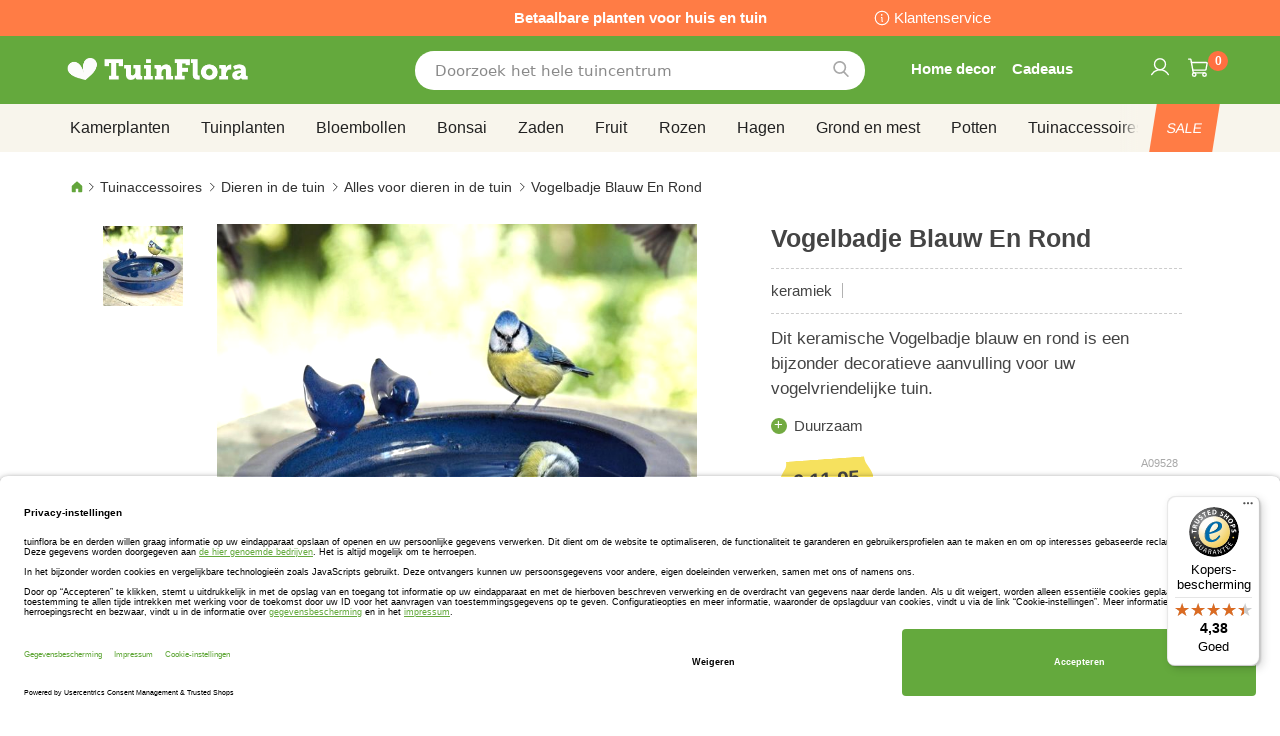

--- FILE ---
content_type: text/javascript
request_url: https://widgets.trustedshops.com/js/X4F5F2D6EB836D2179812ECFA28742827.js
body_size: 1301
content:
((e,t)=>{const a={shopInfo:{tsId:"X4F5F2D6EB836D2179812ECFA28742827",name:"TuinFlora.be",url:"www.tuinflora.be",language:"nl",targetMarket:"BEL",ratingVariant:"WIDGET",eTrustedIds:{accountId:"acc-7159391b-0003-4a8e-9bec-d17d044da255",channelId:"chl-4556de7f-b569-42ef-a5e6-84696980d897"},buyerProtection:{certificateType:"CLASSIC",certificateState:"PRODUCTION",mainProtectionCurrency:"EUR",classicProtectionAmount:2500,maxProtectionDuration:30,firstCertified:"2022-03-14 00:00:00"},reviewSystem:{rating:{averageRating:4.38,averageRatingCount:445,overallRatingCount:1440,distribution:{oneStar:17,twoStars:19,threeStars:34,fourStars:82,fiveStars:293}},reviews:[{average:5,buyerStatement:",wat een mooie plant",rawChangeDate:"2026-01-17T10:35:51.000Z",changeDate:"17/1/2026",transactionDate:"10/1/2026"},{average:5,buyerStatement:"Mooie plant en extra goed verpakt",rawChangeDate:"2026-01-17T08:18:08.000Z",changeDate:"17/1/2026",transactionDate:"10/1/2026"},{average:5,buyerStatement:"Kwaliteit en keuze aan een voordelige prijs met snelle levering en duidelijke communicatie",rawChangeDate:"2026-01-15T11:14:48.000Z",changeDate:"15/1/2026",transactionDate:"8/1/2026"}]},features:["GUARANTEE_RECOG_CLASSIC_INTEGRATION","MARS_REVIEWS","MARS_EVENTS","DISABLE_REVIEWREQUEST_SENDING","MARS_QUESTIONNAIRE","MARS_PUBLIC_QUESTIONNAIRE"],consentManagementType:"OFF",urls:{profileUrl:"https://www.trstd.com/nl-be/reviews/tuinflora-be",profileUrlLegalSection:"https://www.trstd.com/nl-be/reviews/tuinflora-be#legal-info",reviewLegalUrl:"https://help.etrusted.com/hc/nl/articles/23970864566162"},contractStartDate:"2022-02-23 00:00:00",shopkeeper:{name:"Bulbs Direct B.V.",street:"Loosterweg 37 a",country:"NL",city:"Voorhout",zip:"2215TM"},displayVariant:"full",variant:"full",twoLetterCountryCode:"BE"},"process.env":{STAGE:"prod"},externalConfig:{trustbadgeScriptUrl:"https://widgets.trustedshops.com/assets/trustbadge.js",cdnDomain:"widgets.trustedshops.com"},elementIdSuffix:"-98e3dadd90eb493088abdc5597a70810",buildTimestamp:"2026-01-19T05:38:49.306Z",buildStage:"prod"},r=a=>{const{trustbadgeScriptUrl:r}=a.externalConfig;let n=t.querySelector(`script[src="${r}"]`);n&&t.body.removeChild(n),n=t.createElement("script"),n.src=r,n.charset="utf-8",n.setAttribute("data-type","trustbadge-business-logic"),n.onerror=()=>{throw new Error(`The Trustbadge script could not be loaded from ${r}. Have you maybe selected an invalid TSID?`)},n.onload=()=>{e.trustbadge?.load(a)},t.body.appendChild(n)};"complete"===t.readyState?r(a):e.addEventListener("load",(()=>{r(a)}))})(window,document);